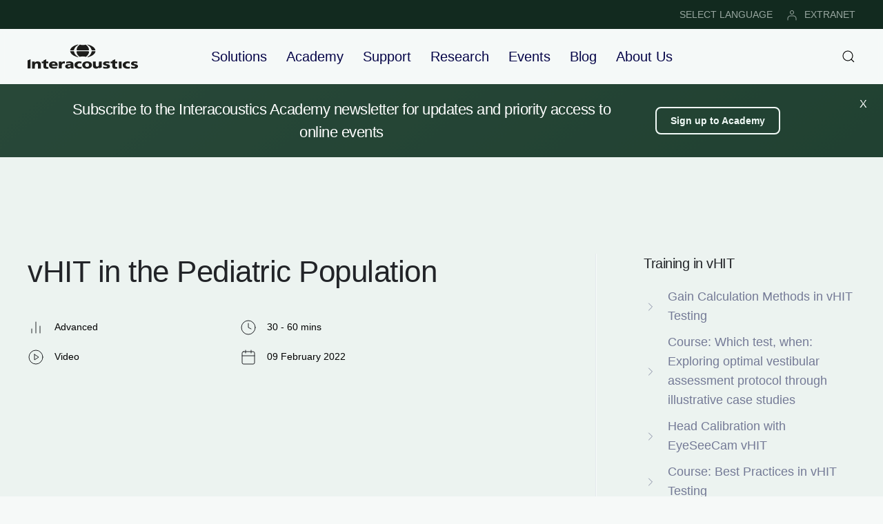

--- FILE ---
content_type: text/html; charset=utf-8
request_url: https://www.interacoustics.com/academy/balance-testing-training/video-head-impulse-test/video-head-impulse-test-in-pediatrics
body_size: 9924
content:
<!DOCTYPE html>
<html lang="en" dir="ltr" vocab="http://schema.org/">
    <head>
        <meta http-equiv="X-UA-Compatible" content="IE=edge">
        <meta name="viewport" content="width=device-width, initial-scale=1">
        <link rel="shortcut icon" href="/images/favicon.png">
        <link rel="apple-touch-icon" href="/images/apple-touch-icon.png">
        <meta charset="utf-8">
	<meta name="description" content="In this webinar, Sharon L. Cushing, M.D., discusses vestibular testing in the pediatric population, with a specific focus on the video head impulse test (vHIT).">
	<meta name="generator" content="Joomla! - Open Source Content Management">
	<title>vHIT in the Pediatric Population | Interacoustics</title>
	<link href="https://www.interacoustics.com/academy/search-clinical?format=opensearch" rel="search" title="OpenSearch Interacoustics" type="application/opensearchdescription+xml">
	<link href="https://www.interacoustics.com/academy/balance-testing-training/video-head-impulse-test/video-head-impulse-test-deep-dive" rel="canonical" data-jmap-canonical-override="1">
<link href="/media/vendor/joomla-custom-elements/css/joomla-alert.min.css?0.4.1" rel="stylesheet">
	<link href="/media/system/css/joomla-fontawesome.min.css?4.5.33" rel="preload" as="style" onload="this.onload=null;this.rel='stylesheet'">
	<link href="/templates/yootheme/css/theme.9.css?1765973000" rel="stylesheet">
<script src="/media/vendor/awesomplete/js/awesomplete.min.js?1.1.7" defer></script>
	<script type="application/json" class="joomla-script-options new">{"joomla.jtext":{"JLIB_JS_AJAX_ERROR_OTHER":"An error has occurred while fetching the JSON data: HTTP %s status code.","JLIB_JS_AJAX_ERROR_PARSE":"A parse error has occurred while processing the following JSON data:<br><code style=\"color:inherit;white-space:pre-wrap;padding:0;margin:0;border:0;background:inherit;\">%s<\/code>","ERROR":"Error","MESSAGE":"Message","NOTICE":"Notice","WARNING":"Warning","JCLOSE":"Close","JOK":"OK","JOPEN":"Open"},"finder-search":{"url":"\/component\/finder\/?task=suggestions.suggest&amp;format=json&amp;tmpl=component&amp;Itemid=101"},"system.paths":{"root":"","rootFull":"https:\/\/www.interacoustics.com\/","base":"","baseFull":"https:\/\/www.interacoustics.com\/"},"csrf.token":"f966e6743a549c7209ca847122ac5e20"}</script>
	<script src="/media/system/js/core.min.js?a3d8f8"></script>
	<script src="/media/com_finder/js/finder.min.js?755761" type="module"></script>
	<script src="/media/system/js/messages.min.js?9a4811" type="module"></script>
	<script src="/templates/yootheme/vendor/assets/uikit/dist/js/uikit.min.js?4.5.33"></script>
	<script src="/templates/yootheme/vendor/assets/uikit/dist/js/uikit-icons-devstack.min.js?4.5.33"></script>
	<script src="/templates/yootheme/js/theme.js?4.5.33"></script>
	<script type="application/ld+json">{"@context":"https://schema.org","@graph":[{"@type":"Organization","@id":"https://www.interacoustics.com/#/schema/Organization/base","name":"Interacoustics","url":"https://www.interacoustics.com/"},{"@type":"WebSite","@id":"https://www.interacoustics.com/#/schema/WebSite/base","url":"https://www.interacoustics.com/","name":"Interacoustics","publisher":{"@id":"https://www.interacoustics.com/#/schema/Organization/base"},"potentialAction":{"@type":"SearchAction","target":"https://www.interacoustics.com/academy/search-clinical?q={search_term_string}","query-input":"required name=search_term_string"}},{"@type":"WebPage","@id":"https://www.interacoustics.com/#/schema/WebPage/base","url":"https://www.interacoustics.com/academy/balance-testing-training/video-head-impulse-test/video-head-impulse-test-in-pediatrics","name":"vHIT in the Pediatric Population | Interacoustics","description":"In this webinar, Sharon L. Cushing, M.D., discusses vestibular testing in the pediatric population, with a specific focus on the video head impulse test (vHIT).","isPartOf":{"@id":"https://www.interacoustics.com/#/schema/WebSite/base"},"about":{"@id":"https://www.interacoustics.com/#/schema/Organization/base"},"inLanguage":"en-GB"},{"@type":"Article","@id":"https://www.interacoustics.com/#/schema/com_content/article/1031","name":"vHIT in the Pediatric Population | Interacoustics","headline":"vHIT in the Pediatric Population | Interacoustics","inLanguage":"en-GB","author":{"@type":"Person","name":"Dr. Sharon Cushing, Ph.D."},"articleSection":"vHIT","dateCreated":"2022-02-09T14:41:27+00:00","isPartOf":{"@id":"https://www.interacoustics.com/#/schema/WebPage/base"}}]}</script>
	<script>window.yootheme ||= {}; var $theme = yootheme.theme = {"i18n":{"close":{"label":"Close"},"totop":{"label":"Back to top"},"marker":{"label":"Open"},"navbarToggleIcon":{"label":"Open Menu"},"paginationPrevious":{"label":"Previous page"},"paginationNext":{"label":"Next Page"},"searchIcon":{"toggle":"Open Search","submit":"Submit Search"},"slider":{"next":"Next slide","previous":"Previous slide","slideX":"Slide %s","slideLabel":"%s of %s"},"slideshow":{"next":"Next slide","previous":"Previous slide","slideX":"Slide %s","slideLabel":"%s of %s"},"lightboxPanel":{"next":"Next slide","previous":"Previous slide","slideLabel":"%s of %s","close":"Close"}}};</script>
	<script data-preview="diff">UIkit.icon.add({"feather--chevron-right":"<svg xmlns=\"http:\/\/www.w3.org\/2000\/svg\" fill=\"none\" stroke=\"currentColor\" stroke-linecap=\"round\" stroke-linejoin=\"round\" viewBox=\"0 0 24 24\" width=\"20\" height=\"20\"><path d=\"M9 18l6-6-6-6\"\/><\/svg>","feather--bar-chart-2":"<svg xmlns=\"http:\/\/www.w3.org\/2000\/svg\" fill=\"none\" stroke=\"currentColor\" stroke-linecap=\"round\" stroke-linejoin=\"round\" viewBox=\"0 0 24 24\" width=\"20\" height=\"20\"><path d=\"M18 20V10m-6 10V4M6 20v-6\"\/><\/svg>","feather--clock":"<svg xmlns=\"http:\/\/www.w3.org\/2000\/svg\" fill=\"none\" stroke=\"currentColor\" stroke-linecap=\"round\" stroke-linejoin=\"round\" viewBox=\"0 0 24 24\" width=\"20\" height=\"20\"><circle cx=\"12\" cy=\"12\" r=\"10\"\/><path d=\"M12 6v6l4 2\"\/><\/svg>","feather--play-circle":"<svg xmlns=\"http:\/\/www.w3.org\/2000\/svg\" fill=\"none\" stroke=\"currentColor\" stroke-linecap=\"round\" stroke-linejoin=\"round\" viewBox=\"0 0 24 24\" width=\"20\" height=\"20\"><circle cx=\"12\" cy=\"12\" r=\"10\"\/><path d=\"M10 8l6 4-6 4V8z\"\/><\/svg>","feather--calendar":"<svg xmlns=\"http:\/\/www.w3.org\/2000\/svg\" fill=\"none\" stroke=\"currentColor\" stroke-linecap=\"round\" stroke-linejoin=\"round\" viewBox=\"0 0 24 24\" width=\"20\" height=\"20\"><rect x=\"3\" y=\"4\" width=\"18\" height=\"18\" rx=\"2\" ry=\"2\"\/><path d=\"M16 2v4M8 2v4m-5 4h18\"\/><\/svg>"})</script>
	<script>(function(w,d,s,l,i){w[l]=w[l]||[];w[l].push({'gtm.start':
new Date().getTime(),event:'gtm.js'});var f=d.getElementsByTagName(s)[0],
j=d.createElement(s),dl=l!='dataLayer'?'&l='+l:'';j.async=true;j.src=
'https://www.googletagmanager.com/gtm.js?id='+i+dl;f.parentNode.insertBefore(j,f);
})(window,document,'script','dataLayer','GTM-N5NFHRM');</script>

<meta name="google-site-verification" content="Rm1xte43xi_H_pet7ri_0uonHlNnp7YoRODdw36oKpA" />
    
    <script>document.addEventListener('DOMContentLoaded', function () {
    const stickyElement = document.getElementById('newsletter-sticky');
 
    if (stickyElement) {
        if (window.innerWidth > 1200) {
            const closeButton = document.createElement('button');
            closeButton.textContent = 'X';
            closeButton.style.position = 'absolute';
            closeButton.style.top = '10%';
            closeButton.style.right = '1%';
            closeButton.style.zIndex = '1000';
            closeButton.style.backgroundColor = 'transparent';
            closeButton.style.color = '#fff';
            closeButton.style.border = 'none';
            closeButton.style.padding = '10px 10px';
            closeButton.style.lineHeight = '16px';
            closeButton.style.fontSize = '16px';
            closeButton.style.cursor = 'pointer';
 
            stickyElement.style.position = 'relative';
            stickyElement.appendChild(closeButton);
 
            closeButton.addEventListener('click', function () {
                stickyElement.removeAttribute('uk-sticky');
                stickyElement.classList.remove('uk-sticky');
                stickyElement.style.position = '';
                stickyElement.style.top = '';
                closeButton.style.display = 'none';
                stickyElement.style.display = 'none';
            });
        }
    }
});
</script>

    </head>
    <body class="">

        
        
        <div class="tm-page">

                        


<header class="tm-header-mobile uk-hidden@l">


    
        <div class="uk-navbar-container">

            <div class="uk-container uk-container-expand">
                <nav class="uk-navbar" uk-navbar="{&quot;align&quot;:&quot;left&quot;,&quot;container&quot;:&quot;.tm-header-mobile&quot;,&quot;boundary&quot;:&quot;.tm-header-mobile .uk-navbar-container&quot;}">

                                        <div class="uk-navbar-left ">

                                                    <a href="https://www.interacoustics.com/" aria-label="Back to home" class="uk-logo uk-navbar-item">
    <img alt="Interacoustics - hearing and balance diagnosis and rehabilitation" loading="eager" width="160" height="36" src="/images/ui/logo/logo-dark.svg"><img class="uk-logo-inverse" alt="Interacoustics - hearing and balance diagnosis and rehabilitation" loading="eager" width="160" height="36" src="/images/ui/logo/logo-light.svg"></a>
                        
                        
                        
                    </div>
                    
                    
                                        <div class="uk-navbar-right">

                                                    
                        
                                                    <a uk-toggle href="#tm-dialog-mobile" class="uk-navbar-toggle">

        
        <div uk-navbar-toggle-icon></div>

        
    </a>
                        
                    </div>
                    
                </nav>
            </div>

        </div>

    



    
        <div id="tm-dialog-mobile" class="uk-modal uk-modal-full" uk-modal>
        <div class="uk-modal-dialog uk-flex">

                        <button class="uk-modal-close-full uk-close-large" type="button" uk-close uk-toggle="cls: uk-modal-close-full uk-close-large uk-modal-close-default; mode: media; media: @s"></button>
            
            <div class="uk-modal-body uk-padding-large uk-margin-auto uk-flex uk-flex-column uk-box-sizing-content uk-width-auto@s" uk-height-viewport uk-toggle="{&quot;cls&quot;:&quot;uk-padding-large&quot;,&quot;mode&quot;:&quot;media&quot;,&quot;media&quot;:&quot;@s&quot;}">

                                <div class="uk-margin-auto-bottom">
                    
<div class="uk-grid uk-child-width-1-1" uk-grid>    <div>
<div class="uk-panel" id="module-menu-dialog-mobile">

    
    
<ul class="uk-nav uk-nav-primary uk-nav- uk-nav-divider">
    
	<li class="item-399 uk-parent"><a href="/solutions">Solutions</a>
	<ul class="uk-nav-sub">

		<li class="item-376"><a href="/abr-equipment">ABR</a></li>
		<li class="item-377"><a href="/oae-devices">OAE</a></li>
		<li class="item-372"><a href="/audiometers">Audiometers</a></li>
		<li class="item-374"><a href="/tympanometers">Tympanometers</a></li>
		<li class="item-375"><a href="/hearing-aid-fitting">Hearing Aid Fitting</a></li>
		<li class="item-378"><a href="/balance-testing-equipment">Balance</a></li>
		<li class="item-588"><a href="/solutions/research-systems">Research Systems</a></li>
		<li class="item-771"><a href="/rehabilitation-equipment">Rehabilitation</a></li></ul></li>
	<li class="item-390"><a href="/academy">Academy</a></li>
	<li class="item-465"><a href="/product-support">Support</a></li>
	<li class="item-650 uk-parent"><a href="/research">Research</a>
	<ul class="uk-nav-sub">

		<li class="item-651"><a href="/research/interacoustics-research-unit">Research Unit</a></li>
		<li class="item-655"><a href="/research/act-research">ACT Research</a></li>
		<li class="item-652"><a href="/solutions/research-systems">Research Systems</a></li></ul></li>
	<li class="item-184"><a href="/activities">Events</a></li>
	<li class="item-117"><a href="/blog">Blog</a></li>
	<li class="item-467 uk-parent"><a href="/about">About Us</a>
	<ul class="uk-nav-sub">

		<li class="item-542"><a href="/our-history">Our History</a></li>
		<li class="item-470"><a href="/careers">Careers</a></li>
		<li class="item-498"><a href="/distributors">Distributors</a></li>
		<li class="item-469"><a href="/sustainability">Sustainability</a></li>
		<li class="item-497"><a href="/environmental-sustainability">Environmental Sustainability</a></li>
		<li class="item-471"><a href="/contact">Contact</a></li></ul></li></ul>

</div>
</div>    <div>
<div class="uk-panel" id="module-186">

    
    
<ul class="uk-subnav" uk-dropnav="{&quot;boundary&quot;:&quot;false&quot;,&quot;container&quot;:&quot;body&quot;}">
    
	<li class="item-380"><a href="/change-language">SELECT LANGUAGE</a></li>
	<li class="item-379"><a href="https://www.interacoustics.com/extranet/login"><picture>
<source type="image/webp" srcset="/templates/yootheme/cache/3d/user-login-3d64ec3e.webp 16w" sizes="(min-width: 16px) 16px">
<img src="/templates/yootheme/cache/13/user-login-139d4fe7.png" width="16" height="16" class="uk-margin-small-right" alt loading="eager">
</picture> EXTRANET</a></li></ul>

</div>
</div></div>
                </div>
                
                
            </div>

        </div>
    </div>
    
    

</header>


<div class="tm-toolbar tm-toolbar-default uk-visible@l">
    <div class="uk-container uk-flex uk-flex-middle uk-container-large">

                <div>
            <div class="uk-grid-medium uk-child-width-auto uk-flex-middle" uk-grid="margin: uk-margin-small-top">

                                <div>
<div class="uk-panel" id="module-147">

    
    
<div class="uk-margin-remove-last-child custom" ><!-- Google Tag Manager (noscript) -->
<noscript><iframe src="https://www.googletagmanager.com/ns.html?id=GTM-N5NFHRM"
height="0" width="0" style="display:none;visibility:hidden"></iframe></noscript>
<!-- End Google Tag Manager (noscript) --></div>

</div>
</div>
                
                
            </div>
        </div>
        
                <div class="uk-margin-auto-left">
            <div class="uk-grid-medium uk-child-width-auto uk-flex-middle" uk-grid="margin: uk-margin-small-top">
                <div>
<div class="uk-panel" id="module-123">

    
    
<ul class="uk-subnav" uk-dropnav="{&quot;boundary&quot;:&quot;false&quot;,&quot;container&quot;:&quot;body&quot;}">
    
	<li class="item-380"><a href="/change-language">SELECT LANGUAGE</a></li>
	<li class="item-379"><a href="https://www.interacoustics.com/extranet/login"><picture>
<source type="image/webp" srcset="/templates/yootheme/cache/3d/user-login-3d64ec3e.webp 16w" sizes="(min-width: 16px) 16px">
<img src="/templates/yootheme/cache/13/user-login-139d4fe7.png" width="16" height="16" class="uk-margin-small-right" alt loading="eager">
</picture> EXTRANET</a></li></ul>

</div>
</div>
            </div>
        </div>
        
    </div>
</div>

<header class="tm-header uk-visible@l">



        <div uk-sticky media="@l" cls-active="uk-navbar-sticky" sel-target=".uk-navbar-container">
    
        <div class="uk-navbar-container uk-navbar-primary">

            <div class="uk-container uk-container-large">
                <nav class="uk-navbar" uk-navbar="{&quot;align&quot;:&quot;left&quot;,&quot;container&quot;:&quot;.tm-header &gt; [uk-sticky]&quot;,&quot;boundary&quot;:&quot;.tm-header .uk-navbar-container&quot;}">

                                        <div class="uk-navbar-left ">

                                                    <a href="https://www.interacoustics.com/" aria-label="Back to home" class="uk-logo uk-navbar-item">
    <img alt="Interacoustics - hearing and balance diagnosis and rehabilitation" loading="eager" width="160" height="36" src="/images/ui/logo/logo-dark.svg"><img class="uk-logo-inverse" alt="Interacoustics - hearing and balance diagnosis and rehabilitation" loading="eager" width="160" height="36" src="/images/ui/logo/logo-light.svg"></a>
                        
                        
                        
                    </div>
                    
                                        <div class="uk-navbar-center">

                        
                                                    
<ul class="uk-navbar-nav">
    
	<li class="item-399 uk-parent"><a href="/solutions">Solutions</a>
	<div class="uk-drop uk-navbar-dropdown"><div><ul class="uk-nav uk-navbar-dropdown-nav">

		<li class="item-376"><a href="/abr-equipment">ABR</a></li>
		<li class="item-377"><a href="/oae-devices">OAE</a></li>
		<li class="item-372"><a href="/audiometers">Audiometers</a></li>
		<li class="item-374"><a href="/tympanometers">Tympanometers</a></li>
		<li class="item-375"><a href="/hearing-aid-fitting">Hearing Aid Fitting</a></li>
		<li class="item-378"><a href="/balance-testing-equipment">Balance</a></li>
		<li class="item-588"><a href="/solutions/research-systems">Research Systems</a></li>
		<li class="item-771"><a href="/rehabilitation-equipment">Rehabilitation</a></li></ul></div></div></li>
	<li class="item-390"><a href="/academy">Academy</a></li>
	<li class="item-465"><a href="/product-support">Support</a></li>
	<li class="item-650 uk-parent"><a href="/research">Research</a>
	<div class="uk-drop uk-navbar-dropdown"><div><ul class="uk-nav uk-navbar-dropdown-nav">

		<li class="item-651"><a href="/research/interacoustics-research-unit">Research Unit</a></li>
		<li class="item-655"><a href="/research/act-research">ACT Research</a></li>
		<li class="item-652"><a href="/solutions/research-systems">Research Systems</a></li></ul></div></div></li>
	<li class="item-184"><a href="/activities">Events</a></li>
	<li class="item-117"><a href="/blog">Blog</a></li>
	<li class="item-467 uk-parent"><a href="/about">About Us</a>
	<div class="uk-drop uk-navbar-dropdown"><div><ul class="uk-nav uk-navbar-dropdown-nav">

		<li class="item-542"><a href="/our-history">Our History</a></li>
		<li class="item-470"><a href="/careers">Careers</a></li>
		<li class="item-498"><a href="/distributors">Distributors</a></li>
		<li class="item-469"><a href="/sustainability">Sustainability</a></li>
		<li class="item-497"><a href="/environmental-sustainability">Environmental Sustainability</a></li>
		<li class="item-471"><a href="/contact">Contact</a></li></ul></div></div></li></ul>

                        
                    </div>
                    
                                        <div class="uk-navbar-right">

                        
                                                    

    <a class="uk-navbar-toggle" id="module-tm-3" href="#search-tm-3-search" uk-search-icon uk-toggle></a>

    <div uk-modal id="search-tm-3-search" class="uk-modal">
        <div class="uk-modal-dialog uk-modal-body">

            
            
                <form id="search-tm-3" action="/search" method="get" role="search" class="uk-search js-finder-searchform uk-width-1-1 uk-search-medium"><span uk-search-icon></span><input name="q" class="js-finder-search-query uk-search-input" placeholder="Search" required aria-label="Search" type="search" autofocus></form>
                
            
        </div>
    </div>


                        
                    </div>
                    
                </nav>
            </div>

        </div>

        </div>
    







</header>

            
            

            
            <div id="system-message-container" aria-live="polite"></div>

            			<div id="jf_results" role="region" aria-live="polite">
                <!-- Builder #template-hqt5YHYl --><style class="uk-margin-remove-adjacent">#template-hqt5YHYl\#0 .uk-panel{z-index: 2;}#template-hqt5YHYl\#1 .uk-panel{z-index: 0;}#template-hqt5YHYl\#2 .el-item{border-radius: 12px;}#template-hqt5YHYl\#3 .uk-panel{z-index: 0;}</style>
<div id="newsletter-sticky" class="uk-position-z-index uk-section-primary uk-section uk-padding-remove-vertical" uk-sticky="offset:80; media:1200;" tm-header-transparent-noplaceholder>
    
        
        
        
            
                
                    <div class="uk-grid tm-grid-expand uk-child-width-1-1 uk-grid-margin">
<div class="uk-grid-item-match uk-width-1-1">
        <div class="uk-tile-secondary uk-tile uk-padding-remove">    
        
            
            
            
                
                    
<div class="uk-panel uk-position-z-index uk-position-relative uk-text-center" id="template-hqt5YHYl#0" style="z-index: 3;">
    
    <div class="uk-container uk-container-large"><div class="uk-visible@s uk-grid tm-grid-expand uk-grid-collapse uk-child-width-1-1">
<div class="uk-grid-item-match uk-width-1-1 uk-visible@s">
        <div class="uk-tile-muted uk-tile  uk-tile-xsmall uk-flex uk-flex-middle">    
        
            
            
                        <div class="uk-panel uk-width-1-1">            
                
                    <div class="uk-panel uk-margin uk-visible@s"><div class="uk-visible@s uk-grid tm-grid-expand uk-grid-margin" uk-grid>
<div class="uk-grid-item-match uk-flex-middle uk-width-3-4@m uk-visible@s">
    
        
            
            
                        <div class="uk-panel uk-width-1-1">            
                
                    <div class="uk-panel uk-text-lead uk-margin uk-text-center@l uk-text-center uk-visible@s"><p>Subscribe to the Interacoustics Academy newsletter for updates and priority access to online events</p></div>
                
                        </div>            
        
    
</div>
<div class="uk-grid-item-match uk-flex-middle uk-width-1-4@m uk-visible@s">
    
        
            
            
                        <div class="uk-panel uk-width-1-1">            
                
                    
<div class="uk-margin uk-text-left@l uk-text-center uk-visible@s">
    
    
        
        
<a class="el-content uk-button uk-button-secondary uk-button-small" href="#newsletter" uk-scroll>
    
        Sign up to Academy    
    
</a>


        
    
    
</div>

                
                        </div>            
        
    
</div></div></div>
                
                        </div>            
        
        </div>    
</div></div></div>
</div>
                
            
        
        </div>    
</div></div>
                
            
        
    
</div>
<div class="uk-section-muted uk-section uk-section-large" uk-scrollspy="target: [uk-scrollspy-class]; cls: uk-animation-slide-bottom-small; delay: 100;">
    
        
        
        
            
                
                    <div class="uk-grid-margin-large uk-container uk-container-large"><div class="uk-grid tm-grid-expand uk-grid-large uk-grid-divider" uk-grid>
<div class="uk-width-1-3@m uk-visible@m" id="template-hqt5YHYl#1">
        <div class="uk-position-z-index uk-panel" uk-height-viewport="offset-top: !*;" uk-sticky="offset: 100; end: !.tm-grid-expand; media: @m;">    
        
            
            
            
                
                    
<h3 class="uk-h4 uk-margin uk-visible@m" uk-scrollspy-class="uk-animation-fade">         Training in vHIT    </h3>
<ul class="uk-list uk-visible@m" uk-scrollspy-class>
    
    
                <li class="el-item">            
        <a href="/academy/balance-testing-training/video-head-impulse-test/gain-calculation-methods-in-vhit-testing" class="uk-link-toggle">    
        <div class="uk-grid uk-grid-small uk-child-width-expand uk-flex-nowrap uk-flex-middle">            <div class="uk-width-auto uk-link"><span class="el-image" uk-icon="icon: feather--chevron-right;"></span></div>            <div>
                <div class="el-content uk-panel"><span class="uk-link uk-margin-remove-last-child">Gain Calculation Methods in vHIT Testing</span></div>            </div>
        </div>
        </a>    
        </li>                <li class="el-item">            
        <a href="/academy/balance-testing-training/video-head-impulse-test/which-test-when-exploring-optimal-vestibular-assessment-protocol-through-illustrative-case-studies-vng" class="uk-link-toggle">    
        <div class="uk-grid uk-grid-small uk-child-width-expand uk-flex-nowrap uk-flex-middle">            <div class="uk-width-auto uk-link"><span class="el-image" uk-icon="icon: feather--chevron-right;"></span></div>            <div>
                <div class="el-content uk-panel"><span class="uk-link uk-margin-remove-last-child">Course: Which test, when: Exploring optimal vestibular assessment protocol through illustrative case studies</span></div>            </div>
        </div>
        </a>    
        </li>                <li class="el-item">            
        <a href="/academy/balance-testing-training/video-head-impulse-test/head-calibration-with-eyeseecam-vhit" class="uk-link-toggle">    
        <div class="uk-grid uk-grid-small uk-child-width-expand uk-flex-nowrap uk-flex-middle">            <div class="uk-width-auto uk-link"><span class="el-image" uk-icon="icon: feather--chevron-right;"></span></div>            <div>
                <div class="el-content uk-panel"><span class="uk-link uk-margin-remove-last-child">Head Calibration with EyeSeeCam vHIT</span></div>            </div>
        </div>
        </a>    
        </li>                <li class="el-item">            
        <a href="/academy/balance-testing-training/video-head-impulse-test/best-practices-in-video-head-impulse-testing" class="uk-link-toggle">    
        <div class="uk-grid uk-grid-small uk-child-width-expand uk-flex-nowrap uk-flex-middle">            <div class="uk-width-auto uk-link"><span class="el-image" uk-icon="icon: feather--chevron-right;"></span></div>            <div>
                <div class="el-content uk-panel"><span class="uk-link uk-margin-remove-last-child">Course: Best Practices in vHIT Testing</span></div>            </div>
        </div>
        </a>    
        </li>                <li class="el-item">            
        <a href="/academy/balance-testing-training/video-head-impulse-test/video-head-impulse-test-vs-caloric-test" class="uk-link-toggle">    
        <div class="uk-grid uk-grid-small uk-child-width-expand uk-flex-nowrap uk-flex-middle">            <div class="uk-width-auto uk-link"><span class="el-image" uk-icon="icon: feather--chevron-right;"></span></div>            <div>
                <div class="el-content uk-panel"><span class="uk-link uk-margin-remove-last-child">vHIT vs Caloric Test: Which One to Use and When do I Need Both?</span></div>            </div>
        </div>
        </a>    
        </li>                <li class="el-item">            
        <a href="/academy/balance-testing-training/video-head-impulse-test/detection-of-isolated-covert-saccades-with-the-video-head-impulse-test-in-peripheral-vestibular-disorders-bloedowa-a-pannasch-s-walther-l-e-2013-auris-nasus-larynx-volume-40-4-348-351" class="uk-link-toggle">    
        <div class="uk-grid uk-grid-small uk-child-width-expand uk-flex-nowrap uk-flex-middle">            <div class="uk-width-auto uk-link"><span class="el-image" uk-icon="icon: feather--chevron-right;"></span></div>            <div>
                <div class="el-content uk-panel"><span class="uk-link uk-margin-remove-last-child">Using vHIT to detect peripheral vestibular disorders (2013)</span></div>            </div>
        </div>
        </a>    
        </li>                <li class="el-item">            
        <a href="/academy/balance-testing-training/video-head-impulse-test/[base64]" class="uk-link-toggle">    
        <div class="uk-grid uk-grid-small uk-child-width-expand uk-flex-nowrap uk-flex-middle">            <div class="uk-width-auto uk-link"><span class="el-image" uk-icon="icon: feather--chevron-right;"></span></div>            <div>
                <div class="el-content uk-panel"><span class="uk-link uk-margin-remove-last-child">vHIT validation by comparing to search-coil data (2014)</span></div>            </div>
        </div>
        </a>    
        </li>                <li class="el-item">            
        <a href="/academy/balance-testing-training/video-head-impulse-test/age-dependent-normal-horizontal-vor-gain-of-head-impulse-test-as-measured-with-video-oculography-mossman-b-mossman-s-purdie-g-schneider-e-2015-journal-of-otolaryngology-head-neck-surgery-44-29" class="uk-link-toggle">    
        <div class="uk-grid uk-grid-small uk-child-width-expand uk-flex-nowrap uk-flex-middle">            <div class="uk-width-auto uk-link"><span class="el-image" uk-icon="icon: feather--chevron-right;"></span></div>            <div>
                <div class="el-content uk-panel"><span class="uk-link uk-margin-remove-last-child">Validation of EyeSeeCam vHIT</span></div>            </div>
        </div>
        </a>    
        </li>                <li class="el-item">            
        <a href="/academy/balance-testing-training/video-head-impulse-test/outward-versus-inward-head-thrusts-with-video-head-impulse-testing-in-normal-subjects-does-it-matter-nystroem-a-tjernstroem-f-magnusson-m-2015-otology-neurotology-volume-36-3-e87-e94" class="uk-link-toggle">    
        <div class="uk-grid uk-grid-small uk-child-width-expand uk-flex-nowrap uk-flex-middle">            <div class="uk-width-auto uk-link"><span class="el-image" uk-icon="icon: feather--chevron-right;"></span></div>            <div>
                <div class="el-content uk-panel"><span class="uk-link uk-margin-remove-last-child">Outward versus inward head thrusts with video-head impulse testing in normal subjects</span></div>            </div>
        </div>
        </a>    
        </li>                <li class="el-item">            
        <a href="/academy/balance-testing-training/video-head-impulse-test/skew-deviation-in-hints-protocol" class="uk-link-toggle">    
        <div class="uk-grid uk-grid-small uk-child-width-expand uk-flex-nowrap uk-flex-middle">            <div class="uk-width-auto uk-link"><span class="el-image" uk-icon="icon: feather--chevron-right;"></span></div>            <div>
                <div class="el-content uk-panel"><span class="uk-link uk-margin-remove-last-child">Skew Deviation in HINTS Protocol: Next Step?</span></div>            </div>
        </div>
        </a>    
        </li>                <li class="el-item">            
        <a href="/academy/balance-testing-training/video-head-impulse-test/advances-in-videonystagmography" class="uk-link-toggle">    
        <div class="uk-grid uk-grid-small uk-child-width-expand uk-flex-nowrap uk-flex-middle">            <div class="uk-width-auto uk-link"><span class="el-image" uk-icon="icon: feather--chevron-right;"></span></div>            <div>
                <div class="el-content uk-panel"><span class="uk-link uk-margin-remove-last-child">Course: Advances in Videonystagmography (VNG)</span></div>            </div>
        </div>
        </a>    
        </li>                <li class="el-item">            
        <a href="/academy/balance-testing-training/video-head-impulse-test/vhit-gain-instantaneous-vs-median-vs-regression" class="uk-link-toggle">    
        <div class="uk-grid uk-grid-small uk-child-width-expand uk-flex-nowrap uk-flex-middle">            <div class="uk-width-auto uk-link"><span class="el-image" uk-icon="icon: feather--chevron-right;"></span></div>            <div>
                <div class="el-content uk-panel"><span class="uk-link uk-margin-remove-last-child">vHIT Gain: Instantaneous vs Median vs Regression</span></div>            </div>
        </div>
        </a>    
        </li>                <li class="el-item">            
        <a href="/academy/balance-testing-training/video-head-impulse-test/balance-testing-for-beginners" class="uk-link-toggle">    
        <div class="uk-grid uk-grid-small uk-child-width-expand uk-flex-nowrap uk-flex-middle">            <div class="uk-width-auto uk-link"><span class="el-image" uk-icon="icon: feather--chevron-right;"></span></div>            <div>
                <div class="el-content uk-panel"><span class="uk-link uk-margin-remove-last-child">Course: Balance Testing for Beginners</span></div>            </div>
        </div>
        </a>    
        </li>                <li class="el-item">            
        <a href="/academy/balance-testing-training/video-head-impulse-test/balance-testing-for-intermediates" class="uk-link-toggle">    
        <div class="uk-grid uk-grid-small uk-child-width-expand uk-flex-nowrap uk-flex-middle">            <div class="uk-width-auto uk-link"><span class="el-image" uk-icon="icon: feather--chevron-right;"></span></div>            <div>
                <div class="el-content uk-panel"><span class="uk-link uk-margin-remove-last-child">Course: Balance Testing for Intermediates</span></div>            </div>
        </div>
        </a>    
        </li>                <li class="el-item">            
        <a href="/academy/balance-testing-training/video-head-impulse-test/vhit-eyeseesix-interpretation" class="uk-link-toggle">    
        <div class="uk-grid uk-grid-small uk-child-width-expand uk-flex-nowrap uk-flex-middle">            <div class="uk-width-auto uk-link"><span class="el-image" uk-icon="icon: feather--chevron-right;"></span></div>            <div>
                <div class="el-content uk-panel"><span class="uk-link uk-margin-remove-last-child">vHIT: EyeSeeSix Interpretation</span></div>            </div>
        </div>
        </a>    
        </li>                <li class="el-item">            
        <a href="/academy/balance-testing-training/video-head-impulse-test/vemp-and-vhit-in-vestibular-neuritis-patients" class="uk-link-toggle">    
        <div class="uk-grid uk-grid-small uk-child-width-expand uk-flex-nowrap uk-flex-middle">            <div class="uk-width-auto uk-link"><span class="el-image" uk-icon="icon: feather--chevron-right;"></span></div>            <div>
                <div class="el-content uk-panel"><span class="uk-link uk-margin-remove-last-child">VEMP and vHIT in Vestibular Neuritis Patients</span></div>            </div>
        </div>
        </a>    
        </li>                <li class="el-item">            
        <a href="/academy/balance-testing-training/video-head-impulse-test/vhit-what-are-the-terms-ralp-larp-and-laterals-in-reference-to" class="uk-link-toggle">    
        <div class="uk-grid uk-grid-small uk-child-width-expand uk-flex-nowrap uk-flex-middle">            <div class="uk-width-auto uk-link"><span class="el-image" uk-icon="icon: feather--chevron-right;"></span></div>            <div>
                <div class="el-content uk-panel"><span class="uk-link uk-margin-remove-last-child">vHIT: RALP, LARP and Lateral Explained</span></div>            </div>
        </div>
        </a>    
        </li>                <li class="el-item">            
        <a href="/academy/balance-testing-training/video-head-impulse-test/vhit-what-happens-to-covert-saccades-during-compensation" class="uk-link-toggle">    
        <div class="uk-grid uk-grid-small uk-child-width-expand uk-flex-nowrap uk-flex-middle">            <div class="uk-width-auto uk-link"><span class="el-image" uk-icon="icon: feather--chevron-right;"></span></div>            <div>
                <div class="el-content uk-panel"><span class="uk-link uk-margin-remove-last-child">vHIT: Covert Saccades During Compensation</span></div>            </div>
        </div>
        </a>    
        </li>                <li class="el-item">            
        <a href="/academy/balance-testing-training/video-head-impulse-test/video-head-impulse-test-introduction" class="uk-link-toggle">    
        <div class="uk-grid uk-grid-small uk-child-width-expand uk-flex-nowrap uk-flex-middle">            <div class="uk-width-auto uk-link"><span class="el-image" uk-icon="icon: feather--chevron-right;"></span></div>            <div>
                <div class="el-content uk-panel"><span class="uk-link uk-margin-remove-last-child">Video Head Impulse Test: Introduction</span></div>            </div>
        </div>
        </a>    
        </li>                <li class="el-item">            
        <a href="/academy/balance-testing-training/video-head-impulse-test/video-head-impulse-test-interpretation" class="uk-link-toggle">    
        <div class="uk-grid uk-grid-small uk-child-width-expand uk-flex-nowrap uk-flex-middle">            <div class="uk-width-auto uk-link"><span class="el-image" uk-icon="icon: feather--chevron-right;"></span></div>            <div>
                <div class="el-content uk-panel"><span class="uk-link uk-margin-remove-last-child">Video Head Impulse Test: Interpretation</span></div>            </div>
        </div>
        </a>    
        </li>                <li class="el-item">            
        <a href="/academy/balance-testing-training/video-head-impulse-test/vhit-vs-caloric-test-vs-rotational-chair" class="uk-link-toggle">    
        <div class="uk-grid uk-grid-small uk-child-width-expand uk-flex-nowrap uk-flex-middle">            <div class="uk-width-auto uk-link"><span class="el-image" uk-icon="icon: feather--chevron-right;"></span></div>            <div>
                <div class="el-content uk-panel"><span class="uk-link uk-margin-remove-last-child">vHIT vs Caloric Test vs Rotational Chair</span></div>            </div>
        </div>
        </a>    
        </li>                <li class="el-item">            
        <a href="/academy/balance-testing-training/video-head-impulse-test/video-head-impulse-test-deep-dive" class="uk-link-toggle">    
        <div class="uk-grid uk-grid-small uk-child-width-expand uk-flex-nowrap uk-flex-middle">            <div class="uk-width-auto uk-link"><span class="el-image" uk-icon="icon: feather--chevron-right;"></span></div>            <div>
                <div class="el-content uk-panel"><span class="uk-link uk-margin-remove-last-child">Video Head Impulse Test (vHIT): A Deep Dive</span></div>            </div>
        </div>
        </a>    
        </li>                <li class="el-item">            
        <a href="/academy/balance-testing-training/video-head-impulse-test/introduccion-al-vhit" class="uk-link-toggle">    
        <div class="uk-grid uk-grid-small uk-child-width-expand uk-flex-nowrap uk-flex-middle">            <div class="uk-width-auto uk-link"><span class="el-image" uk-icon="icon: feather--chevron-right;"></span></div>            <div>
                <div class="el-content uk-panel"><span class="uk-link uk-margin-remove-last-child">Introducción al vHIT</span></div>            </div>
        </div>
        </a>    
        </li>                <li class="el-item">            
        <a href="/academy/balance-testing-training/video-head-impulse-test/getting-started-vhit" class="uk-link-toggle">    
        <div class="uk-grid uk-grid-small uk-child-width-expand uk-flex-nowrap uk-flex-middle">            <div class="uk-width-auto uk-link"><span class="el-image" uk-icon="icon: feather--chevron-right;"></span></div>            <div>
                <div class="el-content uk-panel"><span class="uk-link uk-margin-remove-last-child">Getting Started: vHIT</span></div>            </div>
        </div>
        </a>    
        </li>                <li class="el-item">            
        <a href="/academy/balance-testing-training/video-head-impulse-test/el-rol-del-vhit-en-la-patologia-vestibular" class="uk-link-toggle">    
        <div class="uk-grid uk-grid-small uk-child-width-expand uk-flex-nowrap uk-flex-middle">            <div class="uk-width-auto uk-link"><span class="el-image" uk-icon="icon: feather--chevron-right;"></span></div>            <div>
                <div class="el-content uk-panel"><span class="uk-link uk-margin-remove-last-child">El rol del vHIT en la patología vestibular</span></div>            </div>
        </div>
        </a>    
        </li>                <li class="el-item">            
        <a href="/academy/balance-testing-training/video-head-impulse-test/test-impulsion-video-de-la-tete-vhit" class="uk-link-toggle">    
        <div class="uk-grid uk-grid-small uk-child-width-expand uk-flex-nowrap uk-flex-middle">            <div class="uk-width-auto uk-link"><span class="el-image" uk-icon="icon: feather--chevron-right;"></span></div>            <div>
                <div class="el-content uk-panel"><span class="uk-link uk-margin-remove-last-child">Le test d'impulsions vidéo de la tête (vHIT)</span></div>            </div>
        </div>
        </a>    
        </li>                <li class="el-item">            
        <a href="/academy/balance-testing-training/video-head-impulse-test/video-kopfimpulstest-vkit" class="uk-link-toggle">    
        <div class="uk-grid uk-grid-small uk-child-width-expand uk-flex-nowrap uk-flex-middle">            <div class="uk-width-auto uk-link"><span class="el-image" uk-icon="icon: feather--chevron-right;"></span></div>            <div>
                <div class="el-content uk-panel"><span class="uk-link uk-margin-remove-last-child">Video-Kopfimpulstest (vKIT)</span></div>            </div>
        </div>
        </a>    
        </li>        
    
    
</ul>
                
            
        
        </div>    
</div>
<div class="uk-width-2-3@m uk-flex-first" id="template-hqt5YHYl#3">
        <div class="uk-panel" uk-height-viewport="offset-top: true;">    
        
            
            
            
                
                    
<h1 class="uk-margin uk-width-2xlarge" uk-scrollspy-class="uk-animation-slide-bottom-small">        vHIT in the Pediatric Population    </h1>
<div class="uk-margin-medium uk-width-xlarge" uk-scrollspy-class="uk-animation-fade">
    
        <div class="uk-grid uk-child-width-1-2 uk-grid-small uk-grid-match" uk-grid>                <div>
<div class="el-item uk-panel">
    
                <div class="uk-grid-small uk-flex-middle" uk-grid>        
                        <div class="uk-width-auto">            
                                

    
                <span class="uk-text-emphasis el-image" uk-icon="icon: feather--bar-chart-2; width: 24; height: 24;"></span>        
        
    
                
                        </div>            
                        <div class="uk-width-expand uk-margin-remove-first-child">            
                
                
                    

        
                <div class="el-title uk-text-meta uk-text-muted uk-margin-top uk-margin-remove-bottom">                        Advanced                    </div>        
        
    
        
        
        
        
        

                
                
                        </div>            
                </div>        
    
</div></div>
                <div>
<div class="el-item uk-panel">
    
                <div class="uk-grid-small uk-flex-middle" uk-grid>        
                        <div class="uk-width-auto">            
                                

    
                <span class="uk-text-emphasis el-image" uk-icon="icon: feather--clock; width: 24; height: 24;"></span>        
        
    
                
                        </div>            
                        <div class="uk-width-expand uk-margin-remove-first-child">            
                
                
                    

        
                <div class="el-title uk-text-meta uk-text-muted uk-margin-top uk-margin-remove-bottom">                        30 - 60 mins                    </div>        
        
    
        
        
        
        
        

                
                
                        </div>            
                </div>        
    
</div></div>
                <div>
<div class="el-item uk-panel">
    
                <div class="uk-grid-small uk-flex-middle" uk-grid>        
                        <div class="uk-width-auto">            
                                

    
                <span class="uk-text-emphasis el-image" uk-icon="icon: feather--play-circle; width: 24; height: 24;"></span>        
        
    
                
                        </div>            
                        <div class="uk-width-expand uk-margin-remove-first-child">            
                
                
                    

        
                <div class="el-title uk-text-meta uk-text-muted uk-margin-top uk-margin-remove-bottom">                        Video                    </div>        
        
    
        
        
        
        
        

                
                
                        </div>            
                </div>        
    
</div></div>
                <div>
<div class="el-item uk-panel">
    
                <div class="uk-grid-small uk-flex-middle" uk-grid>        
                        <div class="uk-width-auto">            
                                

    
                <span class="uk-text-emphasis el-image" uk-icon="icon: feather--calendar; width: 24; height: 24;"></span>        
        
    
                
                        </div>            
                        <div class="uk-width-expand uk-margin-remove-first-child">            
                
                
                    

        
                <div class="el-title uk-text-meta uk-text-muted uk-margin-top uk-margin-remove-bottom">                        09 February 2022                    </div>        
        
    
        
        
        
        
        

                
                
                        </div>            
                </div>        
    
</div></div>
                </div>
    
</div>
<div class="uk-margin" uk-scrollspy-class="uk-animation-fade">
    
        <iframe src="https://www.youtube.com/embed/bFSo6X11ZYk?disablekb=1" allow="autoplay" allowfullscreen uk-responsive loading="lazy" width="960" height="540"></iframe>
    
</div>
<h2 class="uk-h4" uk-scrollspy-class="uk-animation-fade">        Description    </h2><div class="uk-panel uk-margin uk-width-2xlarge@m" uk-scrollspy-class="uk-animation-slide-bottom-small"><p>Sharon L. Cushing from Toronto’s Hospital for Sick Children talks about vestibular evaluations specific to the pediatric population.</p></div>
<h2 class="uk-h4" uk-scrollspy-class="uk-animation-fade">        Presenter    </h2>
<div class="uk-panel uk-margin-remove-first-child uk-margin-large uk-margin-remove-top uk-width-2xlarge uk-text-left" uk-scrollspy-class="uk-animation-fade">
    
        
            
                                                
            
            
                
                
                    

        
                <div class="el-title uk-h6 uk-margin-remove-top uk-margin-remove-bottom">                        Dr. Sharon Cushing, Ph.D.                    </div>        
        
    
        
        
                <div class="el-content uk-panel uk-margin-small-top">Dr. Sharon Cushing is a full time paediatric otolaryngologist who joined the staff at SickKids in September of 2010. Her research interests include vestibular and balance function and dysfunction in children, and its association with hearing loss and cochlear implantation. Dr. Cushing completed her undergraduate degree at Queen’s University in Kingston, followed by medical school and residency training at the University of Toronto, where she also completed a Master of Science degree examining vestibular function and balance in children with hearing loss.</div>        
        
        

                
                
            
        
    
</div><hr class="uk-margin-large" uk-scrollspy-class="uk-animation-fade"><hr class="uk-margin-large" uk-scrollspy-class="uk-animation-fade">
                
            
        
        </div>    
</div></div></div>
                
            
        
    
</div>
            </div>

            
            <div id="module-154" class="builder"><!-- Builder #module-154 -->
<div id="newsletter" class="uk-section-muted uk-section">
    
        
        
        
            
                                <div class="uk-container">                
                    <div class="uk-grid tm-grid-expand uk-grid-margin" uk-grid>
<div class="uk-dark uk-width-1-2@m">
    
        
            
            
            
                
                    
<h2 class="uk-h2 uk-margin-xlarge uk-margin-remove-bottom">        <strong>Get priority access to training</strong>    </h2><div class="uk-panel uk-text-large uk-text-muted uk-margin"><p>Sign up to the Interacoustics Academy newsletter to be the first to hear about our latest updates and get priority access to our online events.</p></div><div class="uk-panel uk-text-small uk-text-muted uk-margin"><p style="font-size: 11px">By signing up, I accept to receive newsletter e-mails from Interacoustics. I can withdraw my consent at any time by using the ‘unsubscribe’-function included in each e-mail.<br><br>
Click <a href="https://www.interacoustics.com/privacy-policy">here</a> and read our privacy notice, if you want to know more about how we treat and protect your personal data.<p></div>
                
            
        
    
</div>
<div class="uk-width-1-2@m">
    
        
            
            
            
                
                    <div><iframe src="https://info.interacoustics.com/l/937123/2022-08-01/3b27p8" width="100%" height="340px" type="text/html" frameborder="0" allowTransparency="true" style="border: 0"></iframe></div>
                
            
        
    
</div></div>
                                </div>                
            
        
    
</div></div>

            <!-- Builder #footer -->
<div class="uk-section-default uk-section uk-section-large">
    
        
        
        
            
                                <div class="uk-container uk-container-large">                
                    <div class="uk-grid tm-grid-expand uk-grid-row-large uk-grid-margin-large" uk-grid>
<div class="uk-width-1-2 uk-width-1-4@m">
    
        
            
            
            
                
                    
<ul class="uk-list uk-text-left">
    
    
                <li class="el-item">            <div class="el-content uk-panel"><a href="/academy" class="el-link uk-link-text uk-margin-remove-last-child"><p>Academy</p></a></div>        </li>                <li class="el-item">            <div class="el-content uk-panel"><a href="/about" class="el-link uk-link-text uk-margin-remove-last-child">About</a></div>        </li>                <li class="el-item">            <div class="el-content uk-panel"><a href="/careers" class="el-link uk-link-text uk-margin-remove-last-child">Careers</a></div>        </li>                <li class="el-item">            <div class="el-content uk-panel"><a href="/blog" class="el-link uk-link-text uk-margin-remove-last-child">Blog</a></div>        </li>                <li class="el-item">            <div class="el-content uk-panel"><a href="/contact" class="el-link uk-link-text uk-margin-remove-last-child">Contact us</a></div>        </li>        
    
    
</ul>
                
            
        
    
</div>
<div class="uk-width-1-2 uk-width-1-4@m">
    
        
            
            
            
                
                    
<ul class="uk-list uk-text-left">
    
    
                <li class="el-item">            <div class="el-content uk-panel"><a href="/activities" class="el-link uk-link-text uk-margin-remove-last-child">Events</a></div>        </li>                <li class="el-item">            <div class="el-content uk-panel"><a href="/product-support" class="el-link uk-link-text uk-margin-remove-last-child">Support</a></div>        </li>                <li class="el-item">            <div class="el-content uk-panel"><a href="/distributors" class="el-link uk-link-text uk-margin-remove-last-child">Find a distributor</a></div>        </li>                <li class="el-item">            <div class="el-content uk-panel"><a href="/customer-stories" class="el-link uk-link-text uk-margin-remove-last-child">Customer stories</a></div>        </li>                <li class="el-item">            <div class="el-content uk-panel"><a href="/magazine" class="el-link uk-link-text uk-margin-remove-last-child">Made Magazine</a></div>        </li>        
    
    
</ul>
                
            
        
    
</div>
<div class="uk-width-1-2 uk-width-1-4@m">
    
        
            
            
            
                
                    
<ul class="uk-list uk-text-left">
    
    
                <li class="el-item">            <div class="el-content uk-panel"><a href="/abr-equipment" class="el-link uk-link-text uk-margin-remove-last-child">ABR equipment</a></div>        </li>                <li class="el-item">            <div class="el-content uk-panel"><a href="/oae-devices" class="el-link uk-link-text uk-margin-remove-last-child">OAE devices</a></div>        </li>                <li class="el-item">            <div class="el-content uk-panel"><a href="/audiometers" class="el-link uk-link-text uk-margin-remove-last-child">Audiometers</a></div>        </li>                <li class="el-item">            <div class="el-content uk-panel"><a href="/tympanometers" class="el-link uk-link-text uk-margin-remove-last-child">Tympanometers</a></div>        </li>                <li class="el-item">            <div class="el-content uk-panel"><a href="/hearing-aid-fitting" class="el-link uk-link-text uk-margin-remove-last-child">Hearing aid fitting systems</a></div>        </li>                <li class="el-item">            <div class="el-content uk-panel"><a href="/balance-testing-equipment" class="el-link uk-link-text uk-margin-remove-last-child">Balance testing equipment</a></div>        </li>        
    
    
</ul>
                
            
        
    
</div>
<div class="uk-width-1-2 uk-width-1-4@m">
    
        
            
            
            
                
                    
<ul class="uk-list uk-text-left">
    
    
                <li class="el-item">            <div class="el-content uk-panel"><a href="/sustainability" class="el-link uk-link-text uk-margin-remove-last-child">Sustainability</a></div>        </li>                <li class="el-item">            <div class="el-content uk-panel"><a href="/environmental-sustainability" class="el-link uk-link-text uk-margin-remove-last-child">Environmental Sustainability</a></div>        </li>                <li class="el-item">            <div class="el-content uk-panel"><a href="/certification" class="el-link uk-link-text uk-margin-remove-last-child"><p>Certificates</p></a></div>        </li>                <li class="el-item">            <div class="el-content uk-panel"><a href="/privacy-policy" class="el-link uk-link-text uk-margin-remove-last-child">Privacy policy</a></div>        </li>                <li class="el-item">            <div class="el-content uk-panel"><a href="/cookie-policy" class="el-link uk-link-text uk-margin-remove-last-child">Cookie Policy</a></div>        </li>        
    
    
</ul>
                
            
        
    
</div></div><div class="uk-grid tm-grid-expand uk-margin-large" uk-grid>
<div class="uk-width-1-2@m">
    
        
            
            
            
                
                    
<div class="uk-margin uk-text-left@m uk-text-center" uk-scrollspy="target: [uk-scrollspy-class];">
        <a class="el-link" href="/"><img src="/images/ui/logo/logo-dark.svg" width="160" height="36" class="el-image uk-text-primary" alt="Interacoustics - hearing and balance diagnosis and rehabilitation" loading="lazy" uk-svg></a>    
    
</div><div class="uk-panel uk-text-small uk-text-muted uk-margin uk-text-left@m uk-text-center">Copyright ©
<script>// <![CDATA[
 document.currentScript.insertAdjacentHTML('afterend', '<time datetime="' + new Date().toJSON() + '">' + new Intl.DateTimeFormat(document.documentElement.lang, {year: 'numeric'}).format() + '</time>');     
// ]]></script>
Interacoustics A/S. All rights reserved.</div>
                
            
        
    
</div>
<div class="uk-grid-item-match uk-flex-bottom uk-width-1-2@m">
    
        
            
            
                        <div class="uk-panel uk-width-1-1">            
                
                    
<div class="uk-margin-medium uk-text-right@m uk-text-center" uk-scrollspy="target: [uk-scrollspy-class];">    <ul class="uk-child-width-auto uk-grid-small uk-flex-inline uk-flex-middle" uk-grid>
            <li class="el-item">
<a class="el-link uk-icon-button" href="https://twitter.com/interacoustics2" target="_blank" rel="noreferrer"><span uk-icon="icon: twitter; width: 14; height: 14;"></span></a></li>
            <li class="el-item">
<a class="el-link uk-icon-button" href="https://www.facebook.com/interacoustics/" target="_blank" rel="noreferrer"><span uk-icon="icon: facebook; width: 14; height: 14;"></span></a></li>
            <li class="el-item">
<a class="el-link uk-icon-button" href="https://www.youtube.com/user/InteracousticsTV" target="_blank" rel="noreferrer"><span uk-icon="icon: youtube; width: 14; height: 14;"></span></a></li>
            <li class="el-item">
<a class="el-link uk-icon-button" href="https://www.linkedin.com/company/interacoustics-as/" target="_blank" rel="noreferrer"><span uk-icon="icon: linkedin; width: 14; height: 14;"></span></a></li>
    
    </ul></div>
                
                        </div>            
        
    
</div></div>
                                </div>                
            
        
    
</div>
        </div>

        
        
<div class="uk-margin-remove-last-child custom" ><script id="CookieConsent" src="https://policy.app.cookieinformation.com/uc.js"
      data-culture="EN" type="text/javascript"></script></div>

<div class="uk-margin-remove-last-child custom" ><script async src="https://tally.so/widgets/embed.js"></script>
</div>


    </body>
</html>


--- FILE ---
content_type: text/html; charset=utf-8
request_url: https://info.interacoustics.com/l/937123/2022-08-01/3b27p8
body_size: 5840
content:
<!DOCTYPE html>
<html>
	<head>
		<base href="http://go.pardot.com" >
		<meta charset="utf-8"/>
		<meta http-equiv="Content-Type" content="text/html; charset=utf-8"/>
		<meta name="viewport" content="width=device-width, initial-scale=1">
		<meta name="description" content=""/>
		<title></title>
<style>
    :root {
      --font-family: -apple-system, BlinkMacSystemFont, "Segoe UI", Roboto, "Helvetica Neue", Arial, sans-serif;
      --default-font-color: #555371;
      --labels-font: #747a96;
      --placeholder-font: #747a96;
      --description-font: #888;
      --submit-font: #f1faf7;
      --inputs-background: #f3f7f6;
      --submit-background: #7dc4a3;
      --select-arrow: #555371;
      --error-and-required: #ff4151;
      --texts-font-size: 14px;
      --inputs-font-size: 16px;
      --submit-font-size: 16px;
      /* border example: 2px solid #00f */
      --submit-border: none;
      --submit-border-hover: none;
      --submit-border-radius: 8px;
      --inputs-border: 0px solid #fff;
      --inputs-border-focus: 0px solid #7dc4a3;
      --inputs-background-focus: #e9ecef;
      --borders-radius: 10px;
      /* set to 1 if don't want it to decrease on hover */
      --submit-opacity-hover: 0.8;
      /* trick to change checkboxes color, play with hue-rotate to change or write none to have standard blue */
      --checkboxes-color-filter: invert(0%) saturate(40%) hue-rotate(320deg) brightness(100%) contrast(90%);
    }

    body {
      color: var(--default-font-color);
      font-family: Arial, sans-serif;
      font-family: var(--font-family);
      font-weight: 400;
      line-height: 1.6;
      margin: 0;
    }

    .form {
      max-width: 350px;
      display: flex;
      flex-flow: row wrap;
    }

    form p {
      width: 100%;
      margin: 0.8rem 0;
    }

    form p img {
      display: block;
      margin: 0 auto;
    }

    /* error messages */
    form .errors {
      width: 100%;
      margin: 1rem 0;
    }

    p.error {
      color: var(--error-and-required);
      margin: 0.2rem 0 0 0.2rem;
    }

    /* all form-field wrappers */
    div.form-field {
      font-size: var(--texts-font-size);
      display: flex;
      flex-flow: column nowrap;
      margin: 0;
      padding: 9px 9px 9px 0;
      position: relative;
      width: 100%;
      box-sizing: border-box;
    }

    div.form-field.half-width {
      flex: 1 1 50%;
    }

    /* field labels */
    .form-field label.field-label {
      display: none;
      /* color: var(--labels-font);
    font-weight: 400;
    font-size: var(--texts-font-size);
    margin-bottom: 6px; */
    }

    /* required star */
    .form-field.required label.field-label::after,
    .form-field.no-label label::after {
      content: "*";
      color: var(--error-and-required);
      font-weight: 400;
      font-size: 1.1em;
      margin: 0 5px;
    }

    /* all form inputs */
    .form-field input,
    .form-field textarea,
    .form-field select {
      font-weight: 400;
      font-family: var(--font-family);
      font-size: var(--inputs-font-size);
      color: var(--default-font-color);
      padding: 13px 16px;
      background-color: var(--inputs-background);
      border: 1px solid black;
      border: var(--inputs-border);
      border-radius: 10px;
      border-radius: var(--borders-radius);
      transition: 0.2s border ease-in-out;
    }

    .form-field input:focus,
    .form-field input:focus-visible,
    .form-field input:active,
    .form-field textarea:focus,
    .form-field textarea:focus-visible,
    .form-field textarea:active,
    .form-field select:focus,
    .form-field select:focus-visible,
    .form-field select:active {
      outline: none;
      border: var(--inputs-border-focus);
      background: var(--inputs-background-focus);
      color: var(--default-font-color);
    }

    .form-field input::placeholder,
    .form-field textarea::placeholder {
      color: var(--placeholder-font);
    }

    .form-field .description {
      color: var(--description-font);
    }

    .form-field select {
      cursor: pointer;
      /* hide standard arrow for Firefox */
      -moz-appearance: none;
      /* hide standard arrow for Chrome */
      -webkit-appearance: none;
    }

    /* arrow icon on select input */
    .form-field.pd-select::after {
      content: "";
      position: absolute;
      top: 1.9rem;
      width: 0;
      height: 0;
      right: 20px;
      margin: auto;
      border-style: solid;
      border-width: 5px 5px 0 5px;
      border-color: var(--select-arrow) transparent transparent transparent;
      pointer-events: none;
    }

    /* display standard arrow for IE */
    _:-ms-lang(x),
    .form-field.pd-select::after {
      display: none;
    }

    .form-field.pd-checkbox span.value span {
      margin: 6px 0 0 -4px;
      padding: 4px;
      width: fit-content;
      display: flex;
      align-items: center;
      outline: var(--inputs-border);
      border-radius: var(--borders-radius);
      transition: 0.2s outline ease-in-out;
    }

    .form-field.pd-checkbox span.value span:focus-within,
    .form-field.pd-checkbox span.value span:hover {
      outline: var(--inputs-border-focus);
    }

    .form-field.pd-checkbox span.value span:nth-of-type(1) {
      margin-top: 4px;
    }

    .form-field input[type="checkbox"] {
      margin: 0 5px 0 0;
    }

    .form-field input[type="checkbox"]:checked {
      filter: var(--checkboxes-color-filter);
    }

    .form-field.pd-checkbox span.value span input,
    .form-field.pd-checkbox span.value span label {
      cursor: pointer;
    }

    .form-field input[type="checkbox"]:focus,
    .form-field input[type="checkbox"]:focus-visible,
    .form-field input[type="checkbox"]:active {
      outline: none;
    }

    /* submit button */
    .submit input {
      all: unset;
      padding: 12px 30px;
      color: #f1faf7;
      color: var(--submit-font);
      font-size: var(--submit-font-size);
      font-weight: 700;
      background-color: #7dc4a3;
      background-color: var(--submit-background);
      border: none;
      border: var(--submit-border);
      border-radius: 10px;
      border-radius: var(--submit-border-radius);
      box-shadow: -5px -5px 15px rgb(255 255 255 / 90%), 5px 5px 15px rgb(68 151 112 / 30%);
      cursor: pointer;
      transition: 0.2s opacity ease-in-out;
    }

    .submit input:hover,
    .submit input:active,
    .submit input:focus {
      opacity: 0.8;
      opacity: var(--submit-opacity-hover);
      border: var(--submit-border-hover);
    }
  </style>
	<script type="text/javascript" src="https://info.interacoustics.com/js/piUtils.js?ver=2021-09-20"></script><script type="text/javascript">
piAId = '938123';
piCId = '12981';
piHostname = 'info.interacoustics.com';
if(!window['pi']) { window['pi'] = {}; } pi = window['pi']; if(!pi['tracker']) { pi['tracker'] = {}; } pi.tracker.pi_form = true;
(function() {
	function async_load(){
		var s = document.createElement('script'); s.type = 'text/javascript';
		s.src = ('https:' == document.location.protocol ? 'https://' : 'http://') + piHostname + '/pd.js';
		var c = document.getElementsByTagName('script')[0]; c.parentNode.insertBefore(s, c);
	}
	if(window.attachEvent) { window.attachEvent('onload', async_load); }
	else { window.addEventListener('load', async_load, false); }
})();
</script></head>
	<body>
		<form accept-charset="UTF-8" method="post" action="https://info.interacoustics.com/l/937123/2022-08-01/3b27p8" class="form" id="pardot-form">
   
   

  <meta name="robots" content="noindex, nofollow">  
  
  <div class="form-field half-width first_name pd-text required    ">
    
        <label class="field-label" for="937123_134695pi_937123_134695">First Name</label>
     
    <input type="text" name="937123_134695pi_937123_134695" id="937123_134695pi_937123_134695" value="" class="text" size="30" maxlength="40" onchange="" onfocus="" />
    
        <span class="description">First Name</span>
    
    <div id="error_for_937123_134695pi_937123_134695" style="display: none"></div>
     
  </div>
  
  <div class="form-field half-width last_name pd-text required    ">
    
        <label class="field-label" for="937123_134698pi_937123_134698">Last Name</label>
     
    <input type="text" name="937123_134698pi_937123_134698" id="937123_134698pi_937123_134698" value="" class="text" size="30" maxlength="80" onchange="" onfocus="" />
    
        <span class="description">Last Name</span>
    
    <div id="error_for_937123_134698pi_937123_134698" style="display: none"></div>
     
  </div>
  
  <div class="form-field  email pd-text required    ">
    
        <label class="field-label" for="937123_134701pi_937123_134701">Email</label>
     
    <input type="text" name="937123_134701pi_937123_134701" id="937123_134701pi_937123_134701" value="" class="text" size="30" maxlength="255" onchange="" onfocus="" />
    
        <span class="description">Your E-Mail</span>
    
    <div id="error_for_937123_134701pi_937123_134701" style="display: none"></div>
     
  </div>
  
  <div class="form-field  country pd-select required    ">
    
        <label class="field-label" for="937123_134704pi_937123_134704">Country</label>
     
    <select name="937123_134704pi_937123_134704" id="937123_134704pi_937123_134704" class="select" onchange=""><option value="" selected="selected"></option>
<option value="1898815">United States</option>
<option value="1898818">Canada</option>
<option value="1898821">Afghanistan</option>
<option value="1898824">Albania</option>
<option value="1898827">Algeria</option>
<option value="1898830">American Samoa</option>
<option value="1898833">Andorra</option>
<option value="1898836">Angola</option>
<option value="1898839">Anguilla</option>
<option value="1898842">Antarctica</option>
<option value="1898845">Antigua and Barbuda</option>
<option value="1898848">Argentina</option>
<option value="1898851">Armenia</option>
<option value="1898854">Aruba</option>
<option value="1898857">Australia</option>
<option value="1898860">Austria</option>
<option value="1898863">Azerbaijan</option>
<option value="1898866">Bahamas</option>
<option value="1898869">Bahrain</option>
<option value="1898872">Bangladesh</option>
<option value="1898875">Barbados</option>
<option value="1898878">Belarus</option>
<option value="1898881">Belgium</option>
<option value="1898884">Belize</option>
<option value="1898887">Benin</option>
<option value="1898890">Bermuda</option>
<option value="1898893">Bhutan</option>
<option value="1898896">Bolivia</option>
<option value="1898899">Bosnia and Herzegovina</option>
<option value="1898902">Botswana</option>
<option value="1898905">Brazil</option>
<option value="1898908">British Indian Ocean Territory</option>
<option value="1898911">British Virgin Islands</option>
<option value="1898914">Brunei</option>
<option value="1898917">Bulgaria</option>
<option value="1898920">Burkina Faso</option>
<option value="1898923">Burundi</option>
<option value="1898926">Cambodia</option>
<option value="1898929">Cameroon</option>
<option value="1898932">Cape Verde</option>
<option value="1898935">Cayman Islands</option>
<option value="1898938">Central African Republic</option>
<option value="1898941">Chad</option>
<option value="1898944">Chile</option>
<option value="1898947">China</option>
<option value="1898950">Christmas Island</option>
<option value="1898953">Cocos (Keeling) Islands</option>
<option value="1898956">Colombia</option>
<option value="1898959">Comoros</option>
<option value="1898962">Congo</option>
<option value="1898965">Cook Islands</option>
<option value="1898968">Costa Rica</option>
<option value="1898971">Croatia</option>
<option value="1898974">Cuba</option>
<option value="1898977">Cura&ccedil;ao</option>
<option value="1898980">Cyprus</option>
<option value="1898983">Czech Republic</option>
<option value="1898986">C&ocirc;te d&rsquo;Ivoire</option>
<option value="1898989">Democratic Republic of the Congo</option>
<option value="1898992">Denmark</option>
<option value="1898995">Djibouti</option>
<option value="1898998">Dominica</option>
<option value="1899001">Dominican Republic</option>
<option value="1899004">Ecuador</option>
<option value="1899007">Egypt</option>
<option value="1899010">El Salvador</option>
<option value="1899013">Equatorial Guinea</option>
<option value="1899016">Eritrea</option>
<option value="1899019">Estonia</option>
<option value="1899022">Ethiopia</option>
<option value="1899025">Falkland Islands</option>
<option value="1899028">Faroe Islands</option>
<option value="1899031">Fiji</option>
<option value="1899034">Finland</option>
<option value="1899037">France</option>
<option value="1899040">French Guiana</option>
<option value="1899043">French Polynesia</option>
<option value="1899046">French Southern Territories</option>
<option value="1899049">Gabon</option>
<option value="1899052">Gambia</option>
<option value="1899055">Georgia</option>
<option value="1899058">Germany</option>
<option value="1899061">Ghana</option>
<option value="1899064">Gibraltar</option>
<option value="1899067">Greece</option>
<option value="1899070">Greenland</option>
<option value="1899073">Grenada</option>
<option value="1899076">Guadeloupe</option>
<option value="1899079">Guam</option>
<option value="1899082">Guatemala</option>
<option value="1899085">Guernsey</option>
<option value="1899088">Guinea</option>
<option value="1899091">Guinea-Bissau</option>
<option value="1899094">Guyana</option>
<option value="1899097">Haiti</option>
<option value="1899100">Honduras</option>
<option value="1899103">Hong Kong S.A.R., China</option>
<option value="1899106">Hungary</option>
<option value="1899109">Iceland</option>
<option value="1899112">India</option>
<option value="1899115">Indonesia</option>
<option value="1899118">Iran</option>
<option value="1899121">Iraq</option>
<option value="1899124">Ireland</option>
<option value="1899127">Isle of Man</option>
<option value="1899130">Israel</option>
<option value="1899133">Italy</option>
<option value="1899136">Jamaica</option>
<option value="1899139">Japan</option>
<option value="1899142">Jersey</option>
<option value="1899145">Jordan</option>
<option value="1899148">Kazakhstan</option>
<option value="1899151">Kenya</option>
<option value="1899154">Kiribati</option>
<option value="1899157">Kuwait</option>
<option value="1899160">Kyrgyzstan</option>
<option value="1899163">Laos</option>
<option value="1899166">Latvia</option>
<option value="1899169">Lebanon</option>
<option value="1899172">Lesotho</option>
<option value="1899175">Liberia</option>
<option value="1899178">Libya</option>
<option value="1899181">Liechtenstein</option>
<option value="1899184">Lithuania</option>
<option value="1899187">Luxembourg</option>
<option value="1899190">Macao S.A.R., China</option>
<option value="1899193">Macedonia</option>
<option value="1899196">Madagascar</option>
<option value="1899199">Malawi</option>
<option value="1899202">Malaysia</option>
<option value="1899205">Maldives</option>
<option value="1899208">Mali</option>
<option value="1899211">Malta</option>
<option value="1899214">Marshall Islands</option>
<option value="1899217">Martinique</option>
<option value="1899220">Mauritania</option>
<option value="1899223">Mauritius</option>
<option value="1899226">Mayotte</option>
<option value="1899229">Mexico</option>
<option value="1899232">Micronesia</option>
<option value="1899235">Moldova</option>
<option value="1899238">Monaco</option>
<option value="1899241">Mongolia</option>
<option value="1899244">Montenegro</option>
<option value="1899247">Montserrat</option>
<option value="1899250">Morocco</option>
<option value="1899253">Mozambique</option>
<option value="1899256">Myanmar</option>
<option value="1899259">Namibia</option>
<option value="1899262">Nauru</option>
<option value="1899265">Nepal</option>
<option value="1899268">Netherlands</option>
<option value="1899271">New Caledonia</option>
<option value="1899274">New Zealand</option>
<option value="1899277">Nicaragua</option>
<option value="1899280">Niger</option>
<option value="1899283">Nigeria</option>
<option value="1899286">Niue</option>
<option value="1899289">Norfolk Island</option>
<option value="1899292">North Korea</option>
<option value="1899295">Northern Mariana Islands</option>
<option value="1899298">Norway</option>
<option value="1899301">Oman</option>
<option value="1899304">Pakistan</option>
<option value="1899307">Palau</option>
<option value="1899310">Palestinian Territory</option>
<option value="1899313">Panama</option>
<option value="1899316">Papua New Guinea</option>
<option value="1899319">Paraguay</option>
<option value="1899322">Peru</option>
<option value="1899325">Philippines</option>
<option value="1899328">Pitcairn</option>
<option value="1899331">Poland</option>
<option value="1899334">Portugal</option>
<option value="1899337">Puerto Rico</option>
<option value="1899340">Qatar</option>
<option value="1899343">Romania</option>
<option value="1899346">Russia</option>
<option value="1899349">Rwanda</option>
<option value="1899352">R&eacute;union</option>
<option value="1899355">Saint Barth&eacute;lemy</option>
<option value="1899358">Saint Helena</option>
<option value="1899361">Saint Kitts and Nevis</option>
<option value="1899364">Saint Lucia</option>
<option value="1899367">Saint Pierre and Miquelon</option>
<option value="1899370">Saint Vincent and the Grenadines</option>
<option value="1899373">Samoa</option>
<option value="1899376">San Marino</option>
<option value="1899379">Sao Tome and Principe</option>
<option value="1899382">Saudi Arabia</option>
<option value="1899385">Senegal</option>
<option value="1899388">Serbia</option>
<option value="1899391">Seychelles</option>
<option value="1899394">Sierra Leone</option>
<option value="1899397">Singapore</option>
<option value="1899400">Slovakia</option>
<option value="1899403">Slovenia</option>
<option value="1899406">Solomon Islands</option>
<option value="1899409">Somalia</option>
<option value="1899412">South Africa</option>
<option value="1899415">South Korea</option>
<option value="1899418">South Sudan</option>
<option value="1899421">Spain</option>
<option value="1899424">Sri Lanka</option>
<option value="1899427">Sudan</option>
<option value="1899430">Suriname</option>
<option value="1899433">Svalbard and Jan Mayen</option>
<option value="1899436">Swaziland</option>
<option value="1899439">Sweden</option>
<option value="1899442">Switzerland</option>
<option value="1899445">Syria</option>
<option value="1899448">Taiwan</option>
<option value="1899451">Tajikistan</option>
<option value="1899454">Tanzania</option>
<option value="1899457">Thailand</option>
<option value="1899460">Timor-Leste</option>
<option value="1899463">Togo</option>
<option value="1899466">Tokelau</option>
<option value="1899469">Tonga</option>
<option value="1899472">Trinidad and Tobago</option>
<option value="1899475">Tunisia</option>
<option value="1899478">Turkey</option>
<option value="1899481">Turkmenistan</option>
<option value="1899484">Turks and Caicos Islands</option>
<option value="1899487">Tuvalu</option>
<option value="1899490">U.S. Virgin Islands</option>
<option value="1899493">Uganda</option>
<option value="1899496">Ukraine</option>
<option value="1899499">United Arab Emirates</option>
<option value="1899502">United Kingdom</option>
<option value="1899505">United States Minor Outlying Islands</option>
<option value="1899508">Uruguay</option>
<option value="1899511">Uzbekistan</option>
<option value="1899514">Vanuatu</option>
<option value="1899517">Vatican</option>
<option value="1899520">Venezuela</option>
<option value="1899523">Viet Nam</option>
<option value="1899526">Wallis and Futuna</option>
<option value="1899529">Western Sahara</option>
<option value="1899532">Yemen</option>
<option value="1899535">Zambia</option>
<option value="1899538">Zimbabwe</option>
</select>
    
        <span class="description">Country</span>
    
    <div id="error_for_937123_134704pi_937123_134704" style="display: none"></div>
     
  </div>
   
  
	<p style="position:absolute; width:190px; left:-9999px; top: -9999px;visibility:hidden;">
		<label for="pi_extra_field">Comments</label>
		<input type="text" name="pi_extra_field" id="pi_extra_field"/>
	</p>
		

  <!-- forces IE5-8 to correctly submit UTF8 content  -->
  <input name="_utf8" type="hidden" value="&#9731;" />

  <p class="submit">
    <input type="submit" accesskey="s" value="Subscribe" />
  </p>
   
  <script type="text/javascript">
//<![CDATA[

	var anchors = document.getElementsByTagName("a");
	for (var i=0; i<anchors.length; i++) {
		var anchor = anchors[i];
		if(anchor.getAttribute("href")&&!anchor.getAttribute("target")) {
			anchor.target = "_top";
		}
	}
		
//]]>
</script>
<input type="hidden" name="hiddenDependentFields" id="hiddenDependentFields" value="" /></form>
  <script type="text/javascript">
    const inputDivs = document.querySelectorAll("div.pd-text, div.pd-select, div.pd-textarea")

    inputDivs.forEach((inputDiv) => {
      const description = inputDiv.querySelector(".description")
      const isRequired = inputDiv.classList.contains("required")
      if (description) {
        const text = isRequired ? description.innerHTML + " *" : description.innerHTML
        const input = inputDiv.querySelector("input") || inputDiv.querySelector("textarea")
        if (input) {
          input.setAttribute("placeholder", text)
        }
        description.style.display = 'none';
      }
    })
  </script><script type="text/javascript">(function(){ pardot.$(document).ready(function(){ (function() {
	var $ = window.pardot.$;
	window.pardot.FormDependencyMap = [];

	$('.form-field-primary input, .form-field-primary select').each(function(index, input) {
		$(input).on('change', window.piAjax.checkForDependentField);
		window.piAjax.checkForDependentField.call(input);
	});
})(); });})();</script>
	</body>
</html>


--- FILE ---
content_type: image/svg+xml
request_url: https://www.interacoustics.com/images/ui/logo/logo-dark.svg
body_size: 3980
content:
<?xml version="1.0" encoding="utf-8"?>
<!-- Generator: Adobe Illustrator 22.0.0, SVG Export Plug-In . SVG Version: 6.00 Build 0)  -->
<svg version="1.1" id="Layer_1" xmlns="http://www.w3.org/2000/svg" xmlns:xlink="http://www.w3.org/1999/xlink" x="0px" y="0px"
	 width="160" height="36" viewBox="0 0 151 33.1" style="enable-background:new 0 0 151 33.1;" xml:space="preserve">
<style type="text/css">
	.st0{fill:#1D1D1B;}
</style>
<title>Interacoustics_black_CMYK</title>
<path class="st0" d="M13.8,23.2c-1.8,0-3.4,0.6-4.2,2l0,0v-1.7H6.1V33H10v-4c0-2,0.8-3,2.4-3c1.1,0,1.8,0.6,1.8,2.4V33h3.9v-6
	C18.2,25,16.9,23.2,13.8,23.2z M27.1,30.9c-1.2,0-1.6-0.6-1.6-1.7v-3.5h2.8v-2.3h-2.8v-3.1L21.6,22v1.5h-2.3v2.3h2.3v3.9
	c0,2.3,0.9,3.6,4.4,3.6c1,0,1.7-0.1,2.5-0.2L28.4,31C27.9,30.8,27.4,30.9,27.1,30.9z M35.4,23.2c-3.5,0-6.1,1.8-6.1,5s2.9,5,6.6,5
	c1.5,0,2.9-0.2,4.2-0.6v-2.3C39,30.8,37.8,31,36.6,31c-1.9,0-3.1-0.5-3.3-1.8h7.9v-0.6C41.2,25.7,39.7,23.2,35.4,23.2L35.4,23.2z
	 M33.3,27.2c0.1-1.1,0.8-2,2.2-2c1.6,0,2.2,0.9,2.2,2H33.3z M46.4,25.1L46.4,25.1v-1.7h-3.6v9.5h3.9v-4c0-1.9,1-3,2.9-3
	c0.5,0,0.9,0,1.3,0.1l0.2-2.7c-0.4-0.1-0.9-0.1-1.3-0.1C48.1,23.2,47.1,23.9,46.4,25.1L46.4,25.1z M62.7,27.1c0-2.9-2.5-3.9-5.4-3.9
	c-1.7,0-3.1,0.2-4.5,0.7l0.1,2.2c1.1-0.5,2.4-0.7,3.6-0.7c1.4,0,2.6,0.3,2.6,1.6c-0.6-0.1-1.2-0.1-1.8-0.1c-2.1,0-5.9,0.3-5.9,3.2
	c0,2.1,2,3,4.3,3c1.6,0,2.7-0.5,3.6-1.7l0,0c0,0.5,0.1,1,0.1,1.5H63c-0.2-0.7-0.2-1.5-0.2-2.2L62.7,27.1z M56.6,30.9
	c-0.9,0-1.6-0.4-1.6-1c0-0.9,1-1.3,2.4-1.3c0.6,0,1.2,0,1.7,0.1C59,29.8,58.1,30.9,56.6,30.9z M71.3,30.7c-1.7,0-3.2-1-3.2-2.5
	c0-1.6,1.3-2.6,3-2.6c0.9,0,1.7,0.2,2.4,0.5l0.3-2.4c-0.9-0.4-1.9-0.5-3.1-0.5c-3.8,0-6.6,1.8-6.6,5c0,3.1,2.9,5,6.6,5
	c1.1,0,2.2-0.1,3.2-0.4l-0.1-2.4C73.1,30.5,72.2,30.7,71.3,30.7z M81.4,23.2c-3.8,0-6.6,1.8-6.6,5c0,3.1,2.9,5,6.6,5s6.6-1.8,6.6-5
	C88.1,25,85.2,23.2,81.4,23.2L81.4,23.2z M81.4,30.8c-1.8,0-2.6-1.3-2.6-2.7c0-1.4,0.7-2.7,2.6-2.7s2.6,1.3,2.6,2.7
	S83.3,30.8,81.4,30.8z M106.9,26c0-0.5,1-0.7,1.8-0.7c1,0,2.2,0.2,3.1,0.6l0.3-2.3c-1.3-0.4-2.6-0.5-4-0.5c-2.3,0-4.9,0.9-4.9,3.1
	c0,3.4,5.6,2.3,5.6,3.9c0,0.7-0.8,0.8-1.6,0.8c-1.3,0-2.5-0.2-3.7-0.7l-0.2,2.4c1.2,0.3,2.4,0.5,4.1,0.5c2.6,0,5.3-0.6,5.3-3.2
	C112.7,26.3,106.9,27.5,106.9,26L106.9,26z M121.5,30.9c-1.2,0-1.6-0.6-1.6-1.7v-3.5h2.7v-2.3h-2.8v-3.1l-3.9,1.7v1.5h-2.3v2.3h2.3
	v3.9c0,2.3,0.9,3.6,4.4,3.6c1,0,1.7-0.1,2.5-0.2l-0.1-2.1C122.3,30.8,121.9,30.9,121.5,30.9L121.5,30.9z M137.4,30.7
	c-1.7,0-3.2-1-3.2-2.5c0-1.6,1.3-2.6,3-2.6c0.9,0,1.7,0.2,2.4,0.5l0.3-2.4c-0.9-0.4-1.9-0.5-3.1-0.5c-3.8,0-6.6,1.8-6.6,5
	c0,3.1,2.9,5,6.6,5c1.1,0,2.2-0.1,3.2-0.4l-0.1-2.4C139.2,30.5,138.3,30.7,137.4,30.7L137.4,30.7z M145.1,26c0-0.5,1-0.7,1.8-0.7
	c1,0,2.2,0.2,3.1,0.6l0.3-2.3c-1.3-0.4-2.6-0.5-4-0.5c-2.3,0-4.8,0.9-4.8,3.1c0,3.4,5.6,2.3,5.6,3.9c0,0.7-0.8,0.8-1.6,0.8
	c-1.3,0-2.5-0.2-3.7-0.7l-0.2,2.4c1.2,0.3,2.4,0.5,4.1,0.5c2.6,0,5.3-0.6,5.3-3.2C151,26.3,145.1,27.5,145.1,26L145.1,26z
	 M97.5,27.4c0,2-0.8,3-2.4,3c-1.1,0-1.8-0.6-1.8-2.4v-4.6h-3.9v5.9c0,2,1.2,3.8,4.3,3.8c1.8,0,3.4-0.6,4.2-2l0,0v1.7H98l3.5-1.5v-8
	h-3.9L97.5,27.4z M0,21.9v11h4.1V20.2l0,0L0,21.9z M124.8,32.9h3.9v-9.5h-3.9C124.8,23.4,124.8,32.9,124.8,32.9z"/>
<path class="st0" d="M62.4,8c0.7,0,1.1-0.2,1.2-0.7c0.5-2.2,1.9-4.2,4.1-5.6C69.4,0.5,69.4,0,69.4,0c-6.1,1.2-10.6,4.3-11.2,8H62.4
	L62.4,8z M68.2,16.2c-0.2-0.1-3.9-2-4.6-6.3c-0.1-0.7-1.1-0.7-1.1-0.7h-4.3c0.4,3.8,4.9,7,11.2,8.3C69.3,17.5,69.3,16.8,68.2,16.2
	L68.2,16.2z M83.3,1.6C85.4,3,86.9,5,87.4,7.2C87.5,7.8,87.9,8,88.5,8l0,0h4.3c-0.6-3.7-5-6.7-11.2-8C81.6,0,81.6,0.5,83.3,1.6z
	 M88.6,9.3c0,0-1-0.1-1.1,0.7c-0.7,4.3-4.4,6.2-4.6,6.3c-1.1,0.6-1.2,1.3-1.2,1.3c6.3-1.3,10.8-4.5,11.2-8.3
	C92.9,9.3,88.6,9.3,88.6,9.3z M68,8h15c0.4,0,1.2-0.2,1-1.4c0-0.1-0.7-4-4.5-6.3c-1,0.3-2.4,0.5-3.9,0.5c-1.6,0-2.9-0.2-4-0.6
	c-2.3,1.2-3.9,3.5-4.5,6.3C66.8,7.8,67.6,8,68,8L68,8z M82.9,9.3H68c-0.4,0-1.2,0.2-1,1.4c0.5,2.7,2.2,5,4.4,6.3
	c1.1-0.4,2.4-0.6,4.1-0.6s3,0.2,4.1,0.6c3.9-2.4,4.4-6.3,4.4-6.3C84.1,9.5,83.3,9.3,82.9,9.3L82.9,9.3z"/>
</svg>
